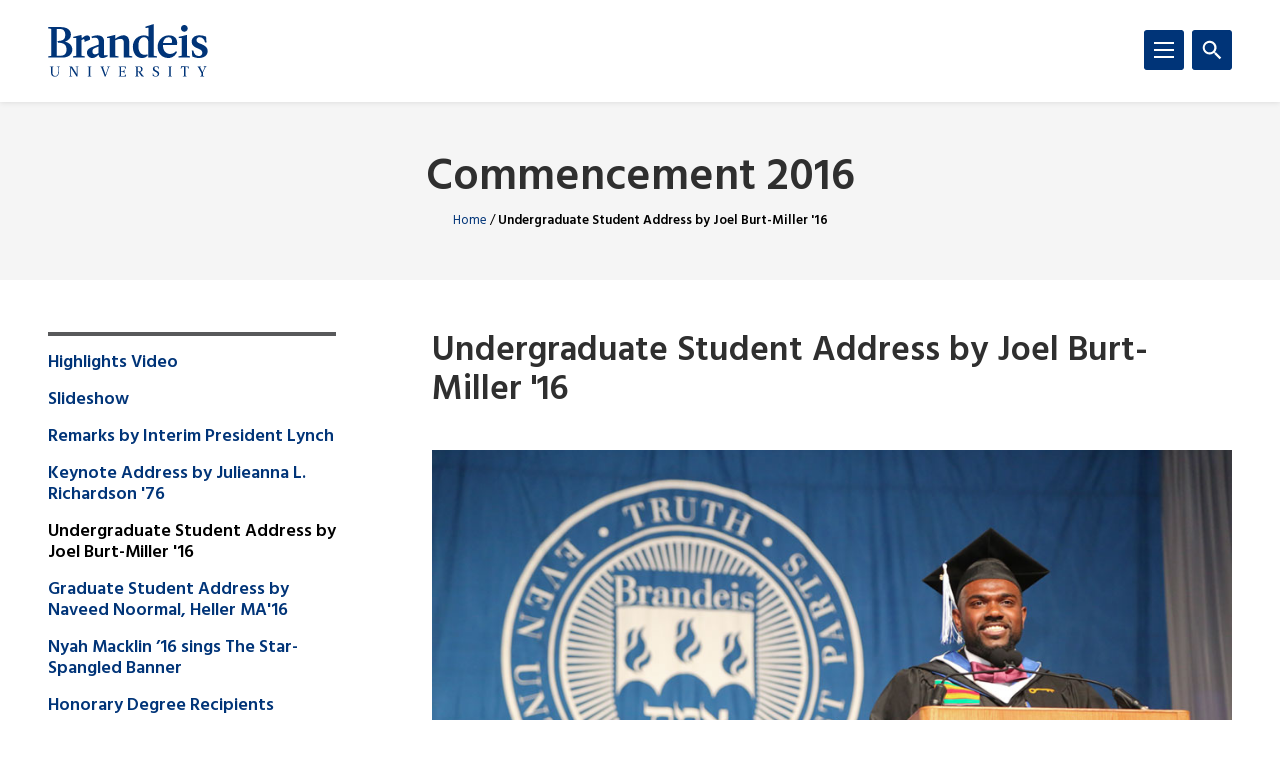

--- FILE ---
content_type: text/html; charset=UTF-8
request_url: https://www.brandeis.edu/commencement/2016/burt-miller.html
body_size: 61032
content:
<!DOCTYPE html>
<html lang="en">
    <head>
        
<title>Undergraduate Student Address by Joel Burt-Miller '16 | Commencement 2016 | Brandeis University</title>
                

<meta content="Undergraduate Student Address by Joel Burt-Miller '16" property="og:title"/>
<meta content="https://www.brandeis.edu/commencement/2016/burt-miller.html" property="og:url"/>
    <meta content="" property="og:description"/>

            
    
                                <!-- Google Tag Manager -->
        
        <script>(function(w,d,s,l,i){w[l]=w[l]||[];w[l].push({'gtm.start':
        new Date().getTime(),event:'gtm.js'});var f=d.getElementsByTagName(s)[0],
        j=d.createElement(s),dl=l!='dataLayer'?'&amp;l='+l:'';j.async=true;j.src=
        'https://www.googletagmanager.com/gtm.js?id='+i+dl;f.parentNode.insertBefore(j,f);
        })(window,document,'script','dataLayer','GTM-KB3L3M');</script>
        
        <!-- End Google Tag Manager -->
         
<meta charset="utf-8"/>
<meta content="ie=edge" http-equiv="x-ua-compatible"/>
<meta content="width=device-width,initial-scale=1,minimum-scale=1" name="viewport"/>
<link rel="apple-touch-icon" href="//www.brandeis.edu/_files/favicons/apple-touch-icon-152x152.png" sizes="152x152"/>
<link rel="apple-touch-icon" href="//www.brandeis.edu/_files/favicons/apple-touch-icon-167x167.png" sizes="167x167"/>
<link rel="apple-touch-icon" href="//www.brandeis.edu/_files/favicons/apple-touch-icon-180x180.png" sizes="180x180"/>
<link rel="icon" type="image/png" href="//www.brandeis.edu/_files/favicons/favicon-32x32.png" sizes="32x32"/>
<link rel="icon" type="image/png" href="//www.brandeis.edu/_files/favicons/android-chrome-192x192.png" sizes="192x192"/>
<link rel="icon" type="image/png" href="//www.brandeis.edu/_files/favicons/favicon-196x196.png" sizes="196x196"/>
<link rel="icon" type="image/png" href="//www.brandeis.edu/_files/favicons/favicon-128x128.png" sizes="128x128"/>
<link rel="manifest" href="//www.brandeis.edu/_files/favicons/manifest.json"/>
<link href="https://fonts.googleapis.com/css?family=Merriweather:400,300,700" rel="stylesheet"/>
<link href="https://fonts.googleapis.com/css?family=Hind:300,400,500,600,700" rel="stylesheet"/>
<style>svg:not(:root) {
    display: none;
}</style>
<link href="//www.brandeis.edu/_files/css/style.css" rel="stylesheet"/>
<link href="//www.brandeis.edu/_files/css/custom-style.css" rel="stylesheet"/>
<link href="//www.brandeis.edu/_files/css/custom-style-hh.css" rel="stylesheet"/>
<link href="//www.brandeis.edu/_files/css/print.css" media="print" rel="stylesheet"/>
<script src="https://ajax.googleapis.com/ajax/libs/jquery/3.1.0/jquery.min.js"></script>
<script src="//www.brandeis.edu/_files/js/calendar.js"></script>
<script src="//www.brandeis.edu/_files/js/rssFeed.js"></script>
    
    

    </head>
    <body>

        
<!-- Google Tag Manager (noscript) -->
    <noscript><iframe height="0" src="https://www.googletagmanager.com/ns.html?id=GTM-KB3L3M" style="display:none;visibility:hidden" width="0"></iframe></noscript>
<!-- End Google Tag Manager (noscript) -->
        
<a class="skip button button--teal" href="#skip-content">Skip to content</a>
<div class="search" role="search">
    <div class="wrap">
        <form action="https://www.brandeis.edu/search/searchSite.php" class="search__form" id="searchform">
                    <input name="sitePath" type="hidden" value="/commencement/2016"/>
                             <input name="siteLogo" type="hidden" value=""/>
                            <input name="displayName" type="hidden" value="Commencement 2016"/>
                    
            <label class="hide" for="q">Search</label>
            <input class="search__input" id="q" name="q" onfocus="this.value = ''" style="background:#ffffff url(//www.brandeis.edu/_files/images/googleWatermark.gif) no-repeat scroll left center;" type="search"/>
            <button class="search__button" type="submit"><span class="hide">Search</span>
                <span class="svgstore svgstore--search">
                    <svg height="0" width="0">
                        <use xlink:href="//www.brandeis.edu/_files/svg/svgstore.svg#search" xmlns:xlink="http://www.w3.org/1999/xlink"/>
                    </svg>
                </span>
            </button>
            <div class="search__option">
                <label>
                    <input checked="" class="search__radio" id="thissite" name="hq" type="radio" value="site:http://www.brandeis.edu/commencement/2016"/>
                    <label class="search__label" for="thissite">Search this site</label>
                </label>
            </div> 
            <div class="search__option">
                <label>
                    <input class="search__radio" id="brandeis" name="hq" type="radio" value=""/>
                    <label class="search__label" for="brandeis">Search Brandeis.edu</label>
                </label>
            </div>
        </form>
    </div>
</div>
        <div class="header-container" id="header-trap">
            <header class="header">
	<div class="wrap">
		<a aria-label="Brandeis University" class="header__logo" href="https://www.brandeis.edu">
          <span class="svgstore svgstore--logo">
            <svg focusable="false" height="0" width="0">
                <use xlink:href="//www.brandeis.edu/_files/svg/svgstore.svg#logo" xmlns:xlink="http://www.w3.org/1999/xlink"/>
            </svg>
          </span>
        </a>
		<button aria-expanded="false" aria-label="Search" class="header__toggle header__toggle--search toggle-search">
			<span class="hide">Search</span> 
			<span class="header__toggle--inactive">
				<span class="svgstore svgstore--search">
                <svg focusable="false" height="0" width="0">
					<use xlink:href="//www.brandeis.edu/_files/svg/svgstore.svg#search" xmlns:xlink="http://www.w3.org/1999/xlink"/>
                </svg>
				</span>
			</span>
			<span class="header__toggle--active">
				<span class="svgstore svgstore--close">
					<svg focusable="false" height="0" width="0">
					    <use xlink:href="//www.brandeis.edu/_files/svg/svgstore.svg#close" xmlns:xlink="http://www.w3.org/1999/xlink"/>
                    </svg>
				</span>
			</span>
		</button>
		<button aria-expanded="false" aria-label="Menu" class="header__toggle header__toggle--menu toggle-menu">
			<span class="hide">Menu</span> 
			<span class="header__toggle--inactive">
				<span class="svgstore svgstore--menu">
					<svg focusable="false" height="0" width="0">
					    <use xlink:href="//www.brandeis.edu/_files/svg/svgstore.svg#menu" xmlns:xlink="http://www.w3.org/1999/xlink"/>
                    </svg>
				</span>
			</span>
			<span class="header__toggle--active">
				<span class="svgstore svgstore--close">
					<svg focusable="false" height="0" width="0">
					    <use xlink:href="//www.brandeis.edu/_files/svg/svgstore.svg#close" xmlns:xlink="http://www.w3.org/1999/xlink"/>
                    </svg>
				</span>
			</span>
		</button>
	</div>
</header>
            <div class="menu-container">
                











<div aria-label="global" class="menu menu--small" role="navigation">
    <ul aria-label="navigation" class="menu__list" role="menu">
		                                                               <li class="menu__item ">
                            <a class="menu__link " href="video.html" role="menuitem" target="_self">
                                        Highlights Video                    </a>
        </li>  
                                                   <li class="menu__item ">
                            <a class="menu__link " href="slideshow.html" role="menuitem" target="_self">
                                        Slideshow                    </a>
        </li>  
                                                   <li class="menu__item ">
                            <a class="menu__link " href="lynch.html" role="menuitem" target="_self">
                                        Remarks by Interim President Lynch                    </a>
        </li>  
                                                   <li class="menu__item ">
                            <a class="menu__link " href="richardson.html" role="menuitem" target="_self">
                                        Keynote Address by Julieanna L. Richardson '76                    </a>
        </li>  
                                                  <li class="menu__item  menu__item--current">
                            <span class="menu__link ">
                                        Undergraduate Student Address by Joel Burt-Miller '16                    </span>
        </li>  
                                                   <li class="menu__item ">
                            <a class="menu__link " href="noormal.html" role="menuitem" target="_self">
                                        Graduate Student Address by Naveed Noormal, Heller MA'16                    </a>
        </li>  
                                                   <li class="menu__item ">
                            <a class="menu__link " href="star-spangled.html" role="menuitem" target="_self">
                                        Nyah Macklin ’16 sings The Star-Spangled Banner                    </a>
        </li>  
                                                                                                                                                                                   <li class="menu__item ">
                                                            <a class="menu__link " href="honorees/index.html" role="menuitem">Honorary Degree Recipients</a>
                                                                    <a aria-expanded="false" aria-label="Toggle" class="menu__sub-toggle" href="#" role="button">
      <span aria-hidden="true">
        <span class="menu__sub-toggle__icon menu__sub-toggle__icon--inactive">
          <span class="svgstore svgstore--chevron-down">
            <svg focusable="false" height="0" width="0">
              <use xlink:href="//www.brandeis.edu/_files/svg/svgstore.svg#chevron-down"></use>
            </svg>
          </span>
        </span>
        <span class="menu__sub-toggle__icon menu__sub-toggle__icon--active">
          <span class="svgstore svgstore--chevron-up">
            <svg focusable="false" height="0" width="0">
              <use xlink:href="//www.brandeis.edu/_files/svg/svgstore.svg#chevron-up"></use>
            </svg>
          </span>
        </span>
      </span>
    </a>
                    <ul class="menu__list menu__list--sub" role="menu"> 
                                                                                                                                                                                                                                                        <li class="menu__item menu__item--sub">
                            <a class="menu__link menu__link--sub" href="honorees/dresselhaus.html" role="menuitem" target="_self">
                                        Mildred Dresselhaus                    </a>
        </li>  
                                                                                                                                                                                                                  <li class="menu__item menu__item--sub">
                            <a class="menu__link menu__link--sub" href="honorees/gilbert.html" role="menuitem" target="_self">
                                        Frank Brandeis Gilbert                    </a>
        </li>  
                                                                                                                                                                                                                  <li class="menu__item menu__item--sub">
                            <a class="menu__link menu__link--sub" href="honorees/holland.html" role="menuitem" target="_self">
                                        Agnieszka Holland                    </a>
        </li>  
                                                                                                                                                                                                                  <li class="menu__item menu__item--sub">
                            <a class="menu__link menu__link--sub" href="honorees/richardson.html" role="menuitem" target="_self">
                                        Julieanna L. Richardson ’76                    </a>
        </li>  
                                                                                                                                                                                                                  <li class="menu__item menu__item--sub">
                            <a class="menu__link menu__link--sub" href="honorees/whitten.html" role="menuitem" target="_self">
                                        Jack Whitten                    </a>
        </li>  
                                                                                                            </ul>
                            </li>
                                                           <li class="menu__item ">
                            <a class="menu__link " href="index.html" role="menuitem" target="_self">
                                                        Home
                                </a>
        </li>  
                                                                                                                                                                                                                                                    	</ul>
</div>
                    
    
        <div aria-label="global" class="menu menu--large" role="navigation">
            <ul aria-label="navigation" class="menu__list menu__list--primary">
                        	<li class="menu__item">
                      					                        <a class="menu__link" href="//www.brandeis.edu/learning/index.html">    Academics</a>
                                                            
                            				<a aria-expanded="false" aria-label="Toggle" class="menu__sub-toggle" href="#" role="button">
        					<span aria-hidden="true">
            					<span class="menu__sub-toggle__icon menu__sub-toggle__icon--inactive">
            						<span class="svgstore svgstore--chevron-down">
            							<svg width="0" height="0">
            								<use xlink:href="//www.brandeis.edu/_files/svg/svgstore.svg#chevron-down"></use>
            								</svg>
            						</span>
            					</span>
            					<span class="menu__sub-toggle__icon menu__sub-toggle__icon--active">
            						<span class="svgstore svgstore--chevron-up">
            							<svg width="0" height="0">
            								<use xlink:href="//www.brandeis.edu/_files/svg/svgstore.svg#chevron-up"></use>
            								</svg>
            						</span>
            					</span>
                            </span>
        				</a>
        				<ul class="menu__list menu__list--sub">
                                    					    <li class="menu__item menu__item--sub"> 
                                                                    <a class="menu__link menu__link--sub" href="//www.brandeis.edu/learning/programs.html">
                                                                                                                Degree Programs                                                                    </a></li>
                                    					    <li class="menu__item menu__item--sub"> 
                                                                    <a class="menu__link menu__link--sub" href="//www.brandeis.edu/learning/graduate.html">
                                                                                                                Graduate Programs                                                                    </a></li>
                                    					    <li class="menu__item menu__item--sub"> 
                                                                     <a class="menu__link menu__link--sub" href="https://www.brandeis.edu/online/index.html">
                                                                                                                Brandeis Online                                                                    </a></li>
                                    					    <li class="menu__item menu__item--sub"> 
                                                                    <a class="menu__link menu__link--sub" href="//www.brandeis.edu/learning/summer.html">
                                                                                                                Summer Programs                                                                    </a></li>
                                    				</ul>
                        			</li>
                        	<li class="menu__item">
                      					                        <a class="menu__link" href="//www.brandeis.edu/attending/index.html">    Admissions &amp; Aid</a>
                                                            
                            				<a aria-expanded="false" aria-label="Toggle" class="menu__sub-toggle" href="#" role="button">
        					<span aria-hidden="true">
            					<span class="menu__sub-toggle__icon menu__sub-toggle__icon--inactive">
            						<span class="svgstore svgstore--chevron-down">
            							<svg width="0" height="0">
            								<use xlink:href="//www.brandeis.edu/_files/svg/svgstore.svg#chevron-down"></use>
            								</svg>
            						</span>
            					</span>
            					<span class="menu__sub-toggle__icon menu__sub-toggle__icon--active">
            						<span class="svgstore svgstore--chevron-up">
            							<svg width="0" height="0">
            								<use xlink:href="//www.brandeis.edu/_files/svg/svgstore.svg#chevron-up"></use>
            								</svg>
            						</span>
            					</span>
                            </span>
        				</a>
        				<ul class="menu__list menu__list--sub">
                                    					    <li class="menu__item menu__item--sub"> 
                                                                     <a class="menu__link menu__link--sub" href="https://www.brandeis.edu/admissions">
                                                                                                                Undergraduate Admissions                                                                    </a></li>
                                    					    <li class="menu__item menu__item--sub"> 
                                                                    <a class="menu__link menu__link--sub" href="//www.brandeis.edu/attending/graduate.html">
                                                                                                                Graduate Admissions                                                                    </a></li>
                                    					    <li class="menu__item menu__item--sub"> 
                                                                     <a class="menu__link menu__link--sub" href="https://www.brandeis.edu/student-financial-services/">
                                                                                                                Financial Aid                                                                    </a></li>
                                    					    <li class="menu__item menu__item--sub"> 
                                                                     <a class="menu__link menu__link--sub" href="https://www.brandeis.edu/summer/">
                                                                                                                Summer School                                                                    </a></li>
                                    				</ul>
                        			</li>
                        	<li class="menu__item">
                      					                        <a class="menu__link" href="//www.brandeis.edu/our-research/index.html">    Research</a>
                                                            
                            				<a aria-expanded="false" aria-label="Toggle" class="menu__sub-toggle" href="#" role="button">
        					<span aria-hidden="true">
            					<span class="menu__sub-toggle__icon menu__sub-toggle__icon--inactive">
            						<span class="svgstore svgstore--chevron-down">
            							<svg width="0" height="0">
            								<use xlink:href="//www.brandeis.edu/_files/svg/svgstore.svg#chevron-down"></use>
            								</svg>
            						</span>
            					</span>
            					<span class="menu__sub-toggle__icon menu__sub-toggle__icon--active">
            						<span class="svgstore svgstore--chevron-up">
            							<svg width="0" height="0">
            								<use xlink:href="//www.brandeis.edu/_files/svg/svgstore.svg#chevron-up"></use>
            								</svg>
            						</span>
            					</span>
                            </span>
        				</a>
        				<ul class="menu__list menu__list--sub">
                                    					    <li class="menu__item menu__item--sub"> 
                                                                     <a class="menu__link menu__link--sub" href="https://www.brandeis.edu/research/centers.html">
                                                                                                                Centers and Institutes                                                                    </a></li>
                                    					    <li class="menu__item menu__item--sub"> 
                                                                     <a class="menu__link menu__link--sub" href="https://www.brandeis.edu/research/resources/">
                                                                                                                Funding Resources                                                                    </a></li>
                                    				</ul>
                        			</li>
                        	<li class="menu__item">
                      					                        <a class="menu__link" href="https://www.brandeisjudges.com/landing/index">    Athletics</a>
                                                            
                        			</li>
                        	<li class="menu__item">
                      					                        <a class="menu__link" href="//www.brandeis.edu/oncampus/index.html">    Student Life</a>
                                                            
                            				<a aria-expanded="false" aria-label="Toggle" class="menu__sub-toggle" href="#" role="button">
        					<span aria-hidden="true">
            					<span class="menu__sub-toggle__icon menu__sub-toggle__icon--inactive">
            						<span class="svgstore svgstore--chevron-down">
            							<svg width="0" height="0">
            								<use xlink:href="//www.brandeis.edu/_files/svg/svgstore.svg#chevron-down"></use>
            								</svg>
            						</span>
            					</span>
            					<span class="menu__sub-toggle__icon menu__sub-toggle__icon--active">
            						<span class="svgstore svgstore--chevron-up">
            							<svg width="0" height="0">
            								<use xlink:href="//www.brandeis.edu/_files/svg/svgstore.svg#chevron-up"></use>
            								</svg>
            						</span>
            					</span>
                            </span>
        				</a>
        				<ul class="menu__list menu__list--sub">
                                    					    <li class="menu__item menu__item--sub"> 
                                                                     <a class="menu__link menu__link--sub" href="https://www.brandeis.edu/dcl/">
                                                                                                                Housing/Community Living                                                                    </a></li>
                                    					    <li class="menu__item menu__item--sub"> 
                                                                     <a class="menu__link menu__link--sub" href="https://www.brandeis.edu/dining">
                                                                                                                Dining                                                                    </a></li>
                                    					    <li class="menu__item menu__item--sub"> 
                                                                     <a class="menu__link menu__link--sub" href="https://www.brandeis.edu/clubs/">
                                                                                                                Clubs and Organizations                                                                    </a></li>
                                    					    <li class="menu__item menu__item--sub"> 
                                                                     <a class="menu__link menu__link--sub" href="https://www.brandeis.edu/student-engagement/community/index.html">
                                                                                                                Community Service                                                                    </a></li>
                                    					    <li class="menu__item menu__item--sub"> 
                                                                     <a class="menu__link menu__link--sub" href="https://brandeisjudges.com/">
                                                                                                                Athletics                                                                    </a></li>
                                    				</ul>
                        			</li>
                        	<li class="menu__item">
                      					                        <a class="menu__link" href="//www.brandeis.edu/arts/index.html">    Arts</a>
                                                            
                            				<a aria-expanded="false" aria-label="Toggle" class="menu__sub-toggle" href="#" role="button">
        					<span aria-hidden="true">
            					<span class="menu__sub-toggle__icon menu__sub-toggle__icon--inactive">
            						<span class="svgstore svgstore--chevron-down">
            							<svg width="0" height="0">
            								<use xlink:href="//www.brandeis.edu/_files/svg/svgstore.svg#chevron-down"></use>
            								</svg>
            						</span>
            					</span>
            					<span class="menu__sub-toggle__icon menu__sub-toggle__icon--active">
            						<span class="svgstore svgstore--chevron-up">
            							<svg width="0" height="0">
            								<use xlink:href="//www.brandeis.edu/_files/svg/svgstore.svg#chevron-up"></use>
            								</svg>
            						</span>
            					</span>
                            </span>
        				</a>
        				<ul class="menu__list menu__list--sub">
                                    					    <li class="menu__item menu__item--sub"> 
                                                                     <a class="menu__link menu__link--sub" href="https://www.brandeis.edu/rose/">
                                                                                                                Rose Art Museum                                                                    </a></li>
                                    				</ul>
                        			</li>
                        	<li class="menu__item">
                      					                        <a class="menu__link" href="//www.brandeis.edu/about/index.html">    About</a>
                                                            
                            				<a aria-expanded="false" aria-label="Toggle" class="menu__sub-toggle" href="#" role="button">
        					<span aria-hidden="true">
            					<span class="menu__sub-toggle__icon menu__sub-toggle__icon--inactive">
            						<span class="svgstore svgstore--chevron-down">
            							<svg width="0" height="0">
            								<use xlink:href="//www.brandeis.edu/_files/svg/svgstore.svg#chevron-down"></use>
            								</svg>
            						</span>
            					</span>
            					<span class="menu__sub-toggle__icon menu__sub-toggle__icon--active">
            						<span class="svgstore svgstore--chevron-up">
            							<svg width="0" height="0">
            								<use xlink:href="//www.brandeis.edu/_files/svg/svgstore.svg#chevron-up"></use>
            								</svg>
            						</span>
            					</span>
                            </span>
        				</a>
        				<ul class="menu__list menu__list--sub">
                                    					    <li class="menu__item menu__item--sub"> 
                                                                    <a class="menu__link menu__link--sub" href="//www.brandeis.edu/about/history.html">
                                                                                                                Our Story                                                                    </a></li>
                                    					    <li class="menu__item menu__item--sub"> 
                                                                    <a class="menu__link menu__link--sub" href="//www.brandeis.edu/about/jewish-roots.html">
                                                                                                                Our Jewish Roots                                                                    </a></li>
                                    					    <li class="menu__item menu__item--sub"> 
                                                                    <a class="menu__link menu__link--sub" href="//www.brandeis.edu/about/mission.html">
                                                                                                                Mission and Diversity Statements                                                                    </a></li>
                                    					    <li class="menu__item menu__item--sub"> 
                                                                    <a class="menu__link menu__link--sub" href="//www.brandeis.edu/about/facts/index.html">
                                                                                                            Fast Facts                                                                    </a></li>
                                    					    <li class="menu__item menu__item--sub"> 
                                                                    <a class="menu__link menu__link--sub" href="//www.brandeis.edu/about/visiting/index.html">
                                                                                                            Visiting                                                                    </a></li>
                                    					    <li class="menu__item menu__item--sub"> 
                                                                    <a class="menu__link menu__link--sub" href="//www.brandeis.edu/about/administration/index.html">
                                                                                                            Administration                                                                    </a></li>
                                    				</ul>
                        			</li>
                    </ul>
                <ul aria-label="navigation" class="menu__list">
                                                                                                                                                                                 <li class="menu__item">
                        <a class="menu__link" href="//www.brandeis.edu/audience/index.html" target="_self">Students</a>
                    </li>
                                                                                                                                                <li class="menu__item">
                        <a class="menu__link" href="//www.brandeis.edu/audience/fac-staff.html" target="_self">Faculty &amp; Staff</a>
                    </li>
                                                                                                                                                <li class="menu__item">
                        <a class="menu__link" href="http://alumni.brandeis.edu/" target="_self">Alumni &amp; Friends</a>
                    </li>
                                                                                                                                                <li class="menu__item">
                        <a class="menu__link" href="https://www.brandeis.edu/families/" target="_self">Parents &amp; Families</a>
                    </li>
                                                                                                                                                <li class="menu__item">
                        <a class="menu__link" href="https://alumni.brandeis.edu/giving/" target="_self">Giving</a>
                    </li>
                                                                
                            </ul>
            <ul aria-label="Popular Resources navigation" class="menu__list">
            <li class="menu__item">
                <span class="menu__link menu__link--null">Popular Resources</span>
                <a aria-expanded="false" aria-label="Toggle" class="menu__sub-toggle" href="#" role="button">
                    <span class="menu__sub-toggle__icon menu__sub-toggle__icon--inactive">
                        <span class="svgstore svgstore--chevron-down">
                            <svg width="0" height="0" focusable="false"><use xlink:href="//www.brandeis.edu/_files/svg/svgstore.svg#chevron-down"></use></svg>
                        </span>
                    </span>
                    <span class="menu__sub-toggle__icon menu__sub-toggle__icon--active">
                        <span class="svgstore svgstore--chevron-up">
                            <svg width="0" height="0" focusable="false"><use xlink:href="//www.brandeis.edu/_files/svg/svgstore.svg#chevron-up"></use></svg>
                        </span>
                    </span>
                </a>
                <ul class="menu__list menu__list--sub">
                    
                        
                        <li class="menu__item menu__item--sub">
                        <a class="menu__link menu__link--sub" href="https://www.brandeis.edu/events/">Campus Calendar</a>
                    </li>
                    <li class="menu__item menu__item--sub">
                        <a class="menu__link menu__link--sub" href="https://www.brandeis.edu/commencement/index.html?resources">Commencement</a>
                    </li>
                         <li class="menu__item menu__item--sub">
                        <a class="menu__link menu__link--sub" href="https://www.brandeis.edu/officesdir/landing-page.html">Directories</a>
                    </li>
                      <li class="menu__item menu__item--sub">
                        <a class="menu__link menu__link--sub" href="https://www.brandeis.edu/human-resources/careers/index.html">Employment</a>
                    </li>
                     <li class="menu__item menu__item--sub">
                        <a class="menu__link menu__link--sub" href="https://moodle.brandeis.edu/my/courses.php">Moodle</a>
                    </li>
                     <li class="menu__item menu__item--sub">
                        <a class="menu__link menu__link--sub" href="https://www.brandeis.edu/information/">News/Media</a>
                    </li>
                     <li class="menu__item menu__item--sub">
                        <a class="menu__link menu__link--sub" href="https://www.brandeis.edu/publicsafety/shuttle-services/index.html">Shuttle Schedules</a>
                    </li>
                  <li class="menu__item menu__item--sub">
                        <a class="menu__link menu__link--sub" href="https://www.brandeis.edu/support/index.html">Support at Brandeis</a>
                    </li>
                 
                     <li class="menu__item menu__item--sub">
                        <a class="menu__link menu__link--sub" href="https://www.brandeis.edu/workday/index.html">Workday</a>
                    </li>
                  
                    <li class="menu__item menu__item--sub">
                        <a class="menu__link menu__link--sub" href="https://www.brandeis.edu/search/sitemap.html">Sites A-Z</a>
                    </li>
               
                   
                   
                   
                   
                    
                       
                    
                    
                   
                </ul>
                 </li>
        </ul>
    </div>
    

            </div>
        </div>
        







    <div class="module module--tight-alt module--gray-light text-center">
        <div class="wrap">
    		<div class="module__container">
                <div class="title">
                                        <div class="title__text title__text--alt">
                                    			    <h1><a href="index.html">Commencement 2016</a></h1>
                                    			<nav aria-label="breadcrumb" class="breadcrumbs">
                                                                                                                                                                            <a class="breadcrumbs__item" href="index.html">Home</a> /
                                                                                                				<span class="breadcrumbs__item breadcrumbs__item--active">    Undergraduate Student Address by Joel Burt-Miller '16</span>
            			</nav>
                    </div>
                </div>
    		</div>
    	</div>
    </div>


        
        <div class="wrap">
            <div aria-label="page content" class="main" id="skip-content" role="main">
                






























            <h2>Undergraduate Student Address by Joel Burt-Miller '16</h2>
    

                                                                <div class="media media--full">
                            <a class="media__item" data-modal="" href="https://www.youtube.com/watch?v=_uSPPZb9kHo">
                <img alt="Joel Burt-Miller" src="images/miller.jpg"/>
                            <div class="media__overlay--alt">
                            <div class="media__icon">
                    <span class="svgstore svgstore--play-alt">
                        <svg height="0" width="0">
                            <use xlink:href="//www.brandeis.edu/_files/svg/svgstore.svg#play-alt" xmlns:xlink="http://www.w3.org/1999/xlink"/>
                        </svg>
                    </span>
                </div>
                             </div>
                        </a>
                                        </div>
                
   
                                                    <p>(applause) Thank you, thank you. (laughter) (breathes deeply) I&#8217;m running. I see the finish line in the distance. My mind is focused on completing the race. My body is exasperated, but I keep telling myself I cannot give up. I stumble, but my eyes, my eyes, they focus on your hands, reaching out in the distance. I reach forth and I hold on, and here I am, standing before you today, ready to cross with my class of 2016. (cheers)</p>
<p>Good morning, Interim President Lynch, Interim Provost Epstein, members of the Board of Trustees, our honorary degree recipients, beloved faculty, staff, alumni, Posse Scholars -- special shout-out to Science Posse 5 -- (applause) parents, family, friends, Fort Hall 2015, and of course, the graduating class of 2016. Make some noise. (applause) There you go.</p>
<p>From the very onset, I would like to take this time to thank God for this opportunity to speak today. I am deeply honored to be able to stand before you. As I look through the crowd, I am reminded of my eighth-grade commencement practices. I vividly remember us eighth-graders sitting in this tightly packed gymnasium in the Bronx, and I remember a voice of one of our assistant teachers saying, &#8220;You all better get it together or this may be one of the last graduations you will ever participate in.&#8221; (laughter) As I stand here reflecting on those words, I can say I am truly proud of myself, for the journey getting here was not easy. However, I am even more proud of each and every one of you sitting here today who has overcome those negative voices in this lifetime. (applause) Indeed, they do exist. Amidst such voices, however, the great poet Langston Hughes reminds us to &#8220;hold fast to our dreams, for if dreams die, life is a broken-winged bird that cannot fly.&#8221; He tells us to &#8220;hold fast to our dreams, for if dreams go, life is a barren field, frozen with snow.&#8221; And in all honesty, my dreams are scary. When I was growing up, my mother would always push me and my brothers to dream bigger, and shout-out to my mom. Hi, Mom. Hey, family. I love you guys. She would often say, in her Jamaican patois, &#8220;All right, Joel, you can do it. You have to dream big, you know,&#8221; which translates into something like, &#8220;If your dreams don&#8217;t scare you, they aren&#8217;t big enough.&#8221; That&#8217;s how I took it.</p>
<p>I grew up in a community where graduation rates were decreasing while incarceration rates were increasing. I grew up in a community where everyone settled with just the bare minimum. As I started to realize the realities of my environment, I began to dream bigger. At Brandeis, I saw an avenue where I would be able to gain skills that I could use to bring change not only to my local community but to many communities throughout the world. By giving me opportunities like mentoring teens in the Prospect Hill community of Waltham through the Waltham Group, (applause) assisting in the running of a medical clinic in El Jicarito, Honduras, through the Global Medical Brigades, Brandeis has provided me the chance to push past boundaries within myself as I push past geographic borders.</p>
<p>Yes, there are times when I do not know what my next steps will be, and yes, I do get afraid. But if there is one thing I&#8217;ve learned, it is that true courage does not mean that fear does not exist, but in fact, true courage means recognizing that existing fear and then overcoming it.</p>
<p>In one conversation with a fellow member of the Class of 2016, we spoke about this ongoing storybook we are all authoring called life. From the moment we were introduced to this world, our pens and pencils had been moving fervently against the page -- taking our first steps, having our last baby teeth fall out, moving as a child from an apartment to a house, learning to ride a bike, graduating from our middle schools, having my tonsils removed, playing backyard basketball, visiting relatives in Jamaica -- big up to my Jamaicans and Caribbean people (cheers) -- attending our high school proms, debuting in my first performance, and the list continues. As we spoke, we also reminisced on this current chapter, Brandeis. Move-in day 2012, orientation, North and Massell Quad, &#8220;This Is Our House,&#8221; our first days on campus, our first days of class, our first birthdays on campus, &#8220;Break the Fast,&#8221; library parties, living in Rosie, the Village, athletic events, free food [laughter, cheers], free T-shirts (cheers), Spring Fest (cheers), Fall Fest (cheers), Mod Fest. (laughter) Mod Cat. Study abroad. The campus center team. Culture X, Mela, Night for Africa, the [B So Ball?], the last day of classes, Senior Week -- the good times, the bad times, the unforgettable memories.</p>
<p>As we reflected on this closing chapter of this novel of life, we were greeted with the idea that there are so many blank pages left to be filled. As I look to the future, I have no doubt that we can overcome our fears and achieve the dreams we have set for ourselves. My dream is to one day become a practicing physician working in underserved communities throughout the world. And I will be continuing with this dream as a Fulbright Scholar, leaving for India next month. (applause) Thank you.</p>
<p>I believe each and every one of us sitting here today has a purpose in life, and it is through our dreams that this purpose can be realized. And you are never too old to dream. While studying in South Africa last year, I had the opportunity to learn about the South African philosophy <em>ubuntu.</em> And <em>ubuntu</em> simply means &#8220;I am because you are.&#8221; Repeat after me: &#8220;I am --&#8221; I can&#8217;t hear you. &#8220;I am because you are.&#8221; You see, all of us here today, we are connected. We share a common bond. We are connected by humanity. By coming together as a collective, we can achieve more than by standing alone. Always remember we need each other. Always remember to love each other. Always remember to love yourselves, for it is with love that we can bring light to the darkness in this world. And just this year, through the dedication, hard work, and resiliency of many of you to succeed beyond any odds, we truly saw what loving this community and loving ourselves looks like, and I want to take this time to shout out our past president, Nyah Macklin, our student union president, for all the hard work and dedication she put in. (applause) We loved, as we challenged oppressive systems and remained critical of our own progression as a university; we loved, as we fought to adhere to our own mantra, which is &#8220;Truth even unto its innermost parts&#8221;; we loved, as we centered black lives and starred black womanhood, and it was so fitting that we walked in the processional to Beyonc&#233;&#8217;s &#8220;Freedom.&#8221; Freedom, freedom, I can&#8217;t [move?]. Freedom, freedom, where are you? We need you. And through the Fort Hall 2015 movement, I&#8217;d like to give a special thanks, because if there&#8217;s one thing I&#8217;ve learned this year, it is that it is our duty to fight for freedom. It is our duty to win. We must love and support one another. And you know what else? I see y&#8217;all back there, special shout-out -- we have nothing to lose but our chains.</p>
<p>And one of the things that we do in orientation is an event called &#8220;This is Our House.&#8221; And this year, we envisioned this house to not only be our house but our home. A home not only for us today but for also future generations to come, and the generations of our children and grandchildren are counting on us. I have a mentee back home in the Bronx who couldn&#8217;t make it here today. I started mentoring him in middle school and I just want to give a special shout-out to LeVon. I know he&#8217;s watching, and he called me this morning saying &#8220;Joel, I&#8217;m so proud of you, you&#8217;re going to give a great speech.&#8221; And so LeVon, this speech is for you. (applause) It&#8217;s for generations like LeVon that we&#8217;re here today. And we cannot escape the responsibility of tomorrow by evading it today.</p>
<p>(breathing deeply) I&#8217;m running. I see the finish line in the distance. My mind is focused on completing the race. My body is exasperated, but I keep telling myself, &#8220;I cannot give up.&#8221; I stumble, but my eyes, my eyes focuses on what seems to be your hands, reaching out in the distance. And I reach forth and I told on. And finally, Class of 2016, we have arrived at the finish line. Congratulations, Class of 2016, we have arrived. (applause)</p>        
            
            </div>
            <div class="sidebar" role="complementary">
                







<ul aria-label="navigation" class="subnav" role="menu">
                                                                                                                     
        
             
                               <li class="subnav__item"> 
                                            <a class="subnav__link" href="video.html" target="">Highlights Video</a>
                                </li>
                                                                                                                                         
        
             
                               <li class="subnav__item"> 
                                            <a class="subnav__link" href="slideshow.html" target="">Slideshow</a>
                                </li>
                                                                                                                                         
        
             
                               <li class="subnav__item"> 
                                            <a class="subnav__link" href="lynch.html" target="">Remarks by Interim President Lynch</a>
                                </li>
                                                                                                                                         
        
             
                               <li class="subnav__item"> 
                                            <a class="subnav__link" href="richardson.html" target="">Keynote Address by Julieanna L. Richardson '76</a>
                                </li>
                                                                                                                                         
        
             
                                   <li class="subnav__item subnav__item--current "> 
                            <span class="subnav__link">Undergraduate Student Address by Joel Burt-Miller '16</span>
                                </li>
                                                                                                                                         
        
             
                               <li class="subnav__item"> 
                                            <a class="subnav__link" href="noormal.html" target="">Graduate Student Address by Naveed Noormal, Heller MA'16</a>
                                </li>
                                                                                                                                         
        
             
                               <li class="subnav__item"> 
                                            <a class="subnav__link" href="star-spangled.html" target="">Nyah Macklin ’16 sings The Star-Spangled Banner</a>
                                </li>
                                                                                                                                         
                                                                                                                                                                                                                   
             
                                            <li class="subnav__item"> 
                                                            <a class="subnav__link" href="honorees/index.html" target="">Honorary Degree Recipients</a>
                                </li>
                                                                                                                                                 
        
                                 
                               <li class="subnav__item"> 
                                            <a class="subnav__link" href="index.html" target="">Home</a>
                                </li>
                                                                                                                                                                                                                                                                                                                                                                                            </ul>






                













 

                                                                                                         
                                            


            </div>
        </div>
        




















        <footer class="footer">
            
    
             <div class="footer__top">
		<div class="wrap">
			<div class="footer__container">
				<div class="grid">
					<div class="grid__container grid__container--space">
                                                                                                           <div class="grid__item grid__item--4 grid__item--space">
                                                                    	    <div class="footer__heading">Upcoming Commencement</div>
                                                                    	<hr aria-hidden="true" class="footer__hr"/>
                                	                                        <p>Learn more about the University's upcoming commencement exercises by visiting the <a href="https://www.brandeis.edu/commencement/">Commencement website</a>.</p>
                                                                    </div>
                                                           <div class="grid__item grid__item--4 grid__item--space">
                                                                    	    <div class="footer__heading">Contact Us</div>
                                                                    	<hr aria-hidden="true" class="footer__hr"/>
                                	                                        <p>Conference and Events Services<br/>Brandeis University<br/> 415 South Street<br/> Waltham, MA 02453</p>
<p>781-736-4300<br/> <a href="mailto:ces@brandeis.edu">ces@brandeis.edu</a></p>
                                                                    </div>
                                                                                                                        <div class="grid__item grid__item--4 grid__item--space"> 
                        	                            <div class="footer__heading">Connect With Us</div>
                        	<hr aria-hidden="true" class="footer__hr"/>
                        	<ul class="footer__social">
                                                                                            		<li class="footer__social__item">
                            			<a class="footer__social__link" href="https://twitter.com/BrandeisU">
                            				<span class="hide">Twitter</span>
                            				<span class="svgstore svgstore--twitter">
                            					<svg height="0" width="0">
                            						<use xlink:href="//www.brandeis.edu/_files/updates/svg/svgstore.svg#twitter" xmlns:xlink="http://www.w3.org/1999/xlink"/>
                            					</svg>
                            				</span>
                            			</a>
                            		</li>
                                                                                            		<li class="footer__social__item">
                            			<a class="footer__social__link" href="https://www.facebook.com/brandeisuniversity">
                            				<span class="hide">Facebook</span>
                            				<span class="svgstore svgstore--facebook">
                            					<svg height="0" width="0">
                            						<use xlink:href="//www.brandeis.edu/_files/updates/svg/svgstore.svg#facebook" xmlns:xlink="http://www.w3.org/1999/xlink"/>
                            					</svg>
                            				</span>
                            			</a>
                            		</li>
                                                                                            		<li class="footer__social__item">
                            			<a class="footer__social__link" href="https://www.instagram.com/brandeisuniversity/">
                            				<span class="hide">Instagram</span>
                            				<span class="svgstore svgstore--instagram">
                            					<svg height="0" width="0">
                            						<use xlink:href="//www.brandeis.edu/_files/updates/svg/svgstore.svg#instagram" xmlns:xlink="http://www.w3.org/1999/xlink"/>
                            					</svg>
                            				</span>
                            			</a>
                            		</li>
                                                                                            		<li class="footer__social__item">
                            			<a class="footer__social__link" href="https://www.youtube.com/brandeis">
                            				<span class="hide">YouTube</span>
                            				<span class="svgstore svgstore--youtube">
                            					<svg height="0" width="0">
                            						<use xlink:href="//www.brandeis.edu/_files/updates/svg/svgstore.svg#youtube" xmlns:xlink="http://www.w3.org/1999/xlink"/>
                            					</svg>
                            				</span>
                            			</a>
                            		</li>
                                                                                                	<li class="footer__social__item">
                            			<a class="footer__social__link" href="https://www.linkedin.com/groups/1117347/">
                            				<span class="hide">LinkedIn</span>
                            				<span class="svgstore svgstore--linkedin">
                            					<svg height="0" width="0">
                            						<use xlink:href="//www.brandeis.edu/_files/updates/svg/svgstore.svg#linkedin" xmlns:xlink="http://www.w3.org/1999/xlink"/>
                            					</svg>
                            				</span>
                            			</a>
                            		</li>
                                                        	</ul>
                        </div>
					                    </div>
				</div>
			</div>
		</div>
	</div>
        

            


<div class="footer__bottom">
    <div class="wrap">
        <div class="footer__container">
            <div class="grid">
                <div class="grid__container">
                    <div class="grid__item grid__item--4 grid__item--center">
                        <a class="footer__logo" href="https://www.brandeis.edu/">
                            <span class="hide">Brandeis University</span>
                            <span class="svgstore svgstore--logo">
                                 <svg width="0" height="0"><use xlink:href="//www.brandeis.edu/_files/svg/svgstore.svg#logo"></use></svg>
                            </span>
                        </a>
                    </div>
                    <div class="grid__item grid__item--4 grid__item--center">
                        <a href="https://www.brandeis.edu/about/accessibility-statement.html">Accessibility Statement</a>
                    </div>
                    <div class="grid__item grid__item--4 grid__item--center">
                        <a href="https://www.brandeis.edu/about/privacy.html">Privacy</a>
                    </div>
                    <div class="grid__item grid__item--4 grid__item--center">
                        <a href="https://www.brandeis.edu/about/copyright.html">©2026 Brandeis University</a>. <br>All rights reserved.</br></div>
                </div>
            </div>
        </div>
    </div>
</div> 


        </footer>
            
    
          
<script src="https://unpkg.com/focus-within-polyfill/dist/focus-within-polyfill.js"></script>
<script src="https://cdnjs.cloudflare.com/polyfill/v3/polyfill.min.js?version=4.8.0"></script>
<script src="//www.brandeis.edu/_files/js/script.min.js"></script>
<script src="//www.brandeis.edu/_files/js/google.js"></script>
<script src="//www.brandeis.edu/_files/js/hh-additions.js"></script>
    
    

    </body>
</html>